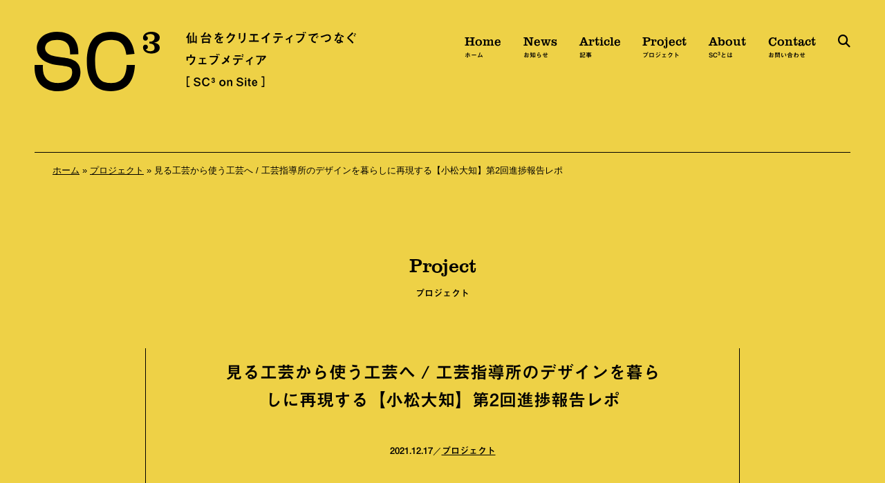

--- FILE ---
content_type: text/html; charset=UTF-8
request_url: https://sendai-c3.jp/project/kougei-shido-sho-2/
body_size: 8208
content:
<!doctype html>
<html lang="ja">
<head>
<meta charset="UTF-8">
<meta name="viewport" content="width=device-width, initial-scale=1">
<link rel="profile" href="https://gmpg.org/xfn/11">
<script src="https://kit.fontawesome.com/d969cb579e.js" crossorigin="anonymous"></script>
<script src="https://webfont.fontplus.jp/accessor/script/fontplus.js?KrgNXZOTlLI%3D&box=3rKLG~lt-cU%3D&pm=1&aa=1&ab=2"></script>
<script type="text/javascript" src="//typesquare.com/3/tsst/script/ja/typesquare.js?62ec8b68d3084eb2921302cbac1e02e5" charset="utf-8"></script>
<meta name='robots' content='index, follow, max-image-preview:large, max-snippet:-1, max-video-preview:-1' />
	<style>img:is([sizes="auto" i], [sizes^="auto," i]) { contain-intrinsic-size: 3000px 1500px }</style>
	
	<!-- This site is optimized with the Yoast SEO plugin v26.6 - https://yoast.com/wordpress/plugins/seo/ -->
	<title>見る工芸から使う工芸へ / 工芸指導所のデザインを暮らしに再現する【小松大知】第2回進捗報告レポ - 仙台をクリエイティブでつなぐウェブメディア［SC³ on site］</title>
	<link rel="canonical" href="https://sendai-c3.jp/project/kougei-shido-sho-2/" />
	<meta property="og:locale" content="ja_JP" />
	<meta property="og:type" content="article" />
	<meta property="og:title" content="見る工芸から使う工芸へ / 工芸指導所のデザインを暮らしに再現する【小松大知】第2回進捗報告レポ - 仙台をクリエイティブでつなぐウェブメディア［SC³ on site］" />
	<meta property="og:description" content="「商工省工芸指導所（以下、工芸指導所）」の後身機関である産業技術総合研究所東北センターから、工芸指導所の資料一式の寄贈をうけ収蔵する東北歴史博物館。7月に本プロジェクトへの協力を仰ぎ、正式に許諾をいただくことができ、9月 [&hellip;]" />
	<meta property="og:url" content="https://sendai-c3.jp/project/kougei-shido-sho-2/" />
	<meta property="og:site_name" content="仙台をクリエイティブでつなぐウェブメディア［SC³ on site］" />
	<meta property="article:published_time" content="2021-12-17T08:42:22+00:00" />
	<meta property="article:modified_time" content="2021-12-17T08:42:24+00:00" />
	<meta property="og:image" content="https://sendai-c3.jp/sc3_2022/wp-content/uploads/2021/12/kougei-shido-sho-2.jpg" />
	<meta property="og:image:width" content="1024" />
	<meta property="og:image:height" content="678" />
	<meta property="og:image:type" content="image/jpeg" />
	<meta name="author" content="sc3" />
	<meta name="twitter:card" content="summary_large_image" />
	<meta name="twitter:label1" content="執筆者" />
	<meta name="twitter:data1" content="sc3" />
	<meta name="twitter:label2" content="推定読み取り時間" />
	<meta name="twitter:data2" content="1分" />
	<script type="application/ld+json" class="yoast-schema-graph">{"@context":"https://schema.org","@graph":[{"@type":"WebPage","@id":"https://sendai-c3.jp/project/kougei-shido-sho-2/","url":"https://sendai-c3.jp/project/kougei-shido-sho-2/","name":"見る工芸から使う工芸へ / 工芸指導所のデザインを暮らしに再現する【小松大知】第2回進捗報告レポ - 仙台をクリエイティブでつなぐウェブメディア［SC³ on site］","isPartOf":{"@id":"https://sendai-c3.jp/#website"},"primaryImageOfPage":{"@id":"https://sendai-c3.jp/project/kougei-shido-sho-2/#primaryimage"},"image":{"@id":"https://sendai-c3.jp/project/kougei-shido-sho-2/#primaryimage"},"thumbnailUrl":"https://sendai-c3.jp/sc3_2022/wp-content/uploads/2021/12/kougei-shido-sho-2.jpg","datePublished":"2021-12-17T08:42:22+00:00","dateModified":"2021-12-17T08:42:24+00:00","author":{"@id":"https://sendai-c3.jp/#/schema/person/926374501fcf850343701771154fd1ca"},"breadcrumb":{"@id":"https://sendai-c3.jp/project/kougei-shido-sho-2/#breadcrumb"},"inLanguage":"ja","potentialAction":[{"@type":"ReadAction","target":["https://sendai-c3.jp/project/kougei-shido-sho-2/"]}]},{"@type":"ImageObject","inLanguage":"ja","@id":"https://sendai-c3.jp/project/kougei-shido-sho-2/#primaryimage","url":"https://sendai-c3.jp/sc3_2022/wp-content/uploads/2021/12/kougei-shido-sho-2.jpg","contentUrl":"https://sendai-c3.jp/sc3_2022/wp-content/uploads/2021/12/kougei-shido-sho-2.jpg","width":1024,"height":678},{"@type":"BreadcrumbList","@id":"https://sendai-c3.jp/project/kougei-shido-sho-2/#breadcrumb","itemListElement":[{"@type":"ListItem","position":1,"name":"ホーム","item":"https://sendai-c3.jp/"},{"@type":"ListItem","position":2,"name":"プロジェクト","item":"https://sendai-c3.jp/project/"},{"@type":"ListItem","position":3,"name":"見る工芸から使う工芸へ / 工芸指導所のデザインを暮らしに再現する【小松大知】第2回進捗報告レポ"}]},{"@type":"WebSite","@id":"https://sendai-c3.jp/#website","url":"https://sendai-c3.jp/","name":"仙台をクリエイティブでつなぐウェブメディア［SC³ on site］","description":"Creation, Communication and Collaboration in Sendai 仙台で働くクリエイターのいま、そしてそんな方たちと仕事をしてみたい方や企業を繋ぐ、仙台発のウェブメディアです。","potentialAction":[{"@type":"SearchAction","target":{"@type":"EntryPoint","urlTemplate":"https://sendai-c3.jp/?s={search_term_string}"},"query-input":{"@type":"PropertyValueSpecification","valueRequired":true,"valueName":"search_term_string"}}],"inLanguage":"ja"},{"@type":"Person","@id":"https://sendai-c3.jp/#/schema/person/926374501fcf850343701771154fd1ca","name":"sc3","image":{"@type":"ImageObject","inLanguage":"ja","@id":"https://sendai-c3.jp/#/schema/person/image/","url":"https://secure.gravatar.com/avatar/c9d5826492077d8962d3a93cab5bde50c755d090c86906ff8bb63824256625c3?s=96&d=mm&r=g","contentUrl":"https://secure.gravatar.com/avatar/c9d5826492077d8962d3a93cab5bde50c755d090c86906ff8bb63824256625c3?s=96&d=mm&r=g","caption":"sc3"}}]}</script>
	<!-- / Yoast SEO plugin. -->


<link rel='dns-prefetch' href='//maps.googleapis.com' />
<link rel='dns-prefetch' href='//unpkg.com' />
<link rel="alternate" type="application/rss+xml" title="仙台をクリエイティブでつなぐウェブメディア［SC³ on site］ &raquo; フィード" href="https://sendai-c3.jp/feed/" />
<link rel="alternate" type="application/rss+xml" title="仙台をクリエイティブでつなぐウェブメディア［SC³ on site］ &raquo; コメントフィード" href="https://sendai-c3.jp/comments/feed/" />
<link rel='stylesheet' id='wp-block-library-css' href='https://sendai-c3.jp/sc3_2022/wp-includes/css/dist/block-library/style.min.css?ver=6.8.3' media='all' />
<style id='classic-theme-styles-inline-css'>
/*! This file is auto-generated */
.wp-block-button__link{color:#fff;background-color:#32373c;border-radius:9999px;box-shadow:none;text-decoration:none;padding:calc(.667em + 2px) calc(1.333em + 2px);font-size:1.125em}.wp-block-file__button{background:#32373c;color:#fff;text-decoration:none}
</style>
<style id='global-styles-inline-css'>
:root{--wp--preset--aspect-ratio--square: 1;--wp--preset--aspect-ratio--4-3: 4/3;--wp--preset--aspect-ratio--3-4: 3/4;--wp--preset--aspect-ratio--3-2: 3/2;--wp--preset--aspect-ratio--2-3: 2/3;--wp--preset--aspect-ratio--16-9: 16/9;--wp--preset--aspect-ratio--9-16: 9/16;--wp--preset--color--black: #000000;--wp--preset--color--cyan-bluish-gray: #abb8c3;--wp--preset--color--white: #ffffff;--wp--preset--color--pale-pink: #f78da7;--wp--preset--color--vivid-red: #cf2e2e;--wp--preset--color--luminous-vivid-orange: #ff6900;--wp--preset--color--luminous-vivid-amber: #fcb900;--wp--preset--color--light-green-cyan: #7bdcb5;--wp--preset--color--vivid-green-cyan: #00d084;--wp--preset--color--pale-cyan-blue: #8ed1fc;--wp--preset--color--vivid-cyan-blue: #0693e3;--wp--preset--color--vivid-purple: #9b51e0;--wp--preset--gradient--vivid-cyan-blue-to-vivid-purple: linear-gradient(135deg,rgba(6,147,227,1) 0%,rgb(155,81,224) 100%);--wp--preset--gradient--light-green-cyan-to-vivid-green-cyan: linear-gradient(135deg,rgb(122,220,180) 0%,rgb(0,208,130) 100%);--wp--preset--gradient--luminous-vivid-amber-to-luminous-vivid-orange: linear-gradient(135deg,rgba(252,185,0,1) 0%,rgba(255,105,0,1) 100%);--wp--preset--gradient--luminous-vivid-orange-to-vivid-red: linear-gradient(135deg,rgba(255,105,0,1) 0%,rgb(207,46,46) 100%);--wp--preset--gradient--very-light-gray-to-cyan-bluish-gray: linear-gradient(135deg,rgb(238,238,238) 0%,rgb(169,184,195) 100%);--wp--preset--gradient--cool-to-warm-spectrum: linear-gradient(135deg,rgb(74,234,220) 0%,rgb(151,120,209) 20%,rgb(207,42,186) 40%,rgb(238,44,130) 60%,rgb(251,105,98) 80%,rgb(254,248,76) 100%);--wp--preset--gradient--blush-light-purple: linear-gradient(135deg,rgb(255,206,236) 0%,rgb(152,150,240) 100%);--wp--preset--gradient--blush-bordeaux: linear-gradient(135deg,rgb(254,205,165) 0%,rgb(254,45,45) 50%,rgb(107,0,62) 100%);--wp--preset--gradient--luminous-dusk: linear-gradient(135deg,rgb(255,203,112) 0%,rgb(199,81,192) 50%,rgb(65,88,208) 100%);--wp--preset--gradient--pale-ocean: linear-gradient(135deg,rgb(255,245,203) 0%,rgb(182,227,212) 50%,rgb(51,167,181) 100%);--wp--preset--gradient--electric-grass: linear-gradient(135deg,rgb(202,248,128) 0%,rgb(113,206,126) 100%);--wp--preset--gradient--midnight: linear-gradient(135deg,rgb(2,3,129) 0%,rgb(40,116,252) 100%);--wp--preset--font-size--small: 13px;--wp--preset--font-size--medium: 20px;--wp--preset--font-size--large: 36px;--wp--preset--font-size--x-large: 42px;--wp--preset--spacing--20: 0.44rem;--wp--preset--spacing--30: 0.67rem;--wp--preset--spacing--40: 1rem;--wp--preset--spacing--50: 1.5rem;--wp--preset--spacing--60: 2.25rem;--wp--preset--spacing--70: 3.38rem;--wp--preset--spacing--80: 5.06rem;--wp--preset--shadow--natural: 6px 6px 9px rgba(0, 0, 0, 0.2);--wp--preset--shadow--deep: 12px 12px 50px rgba(0, 0, 0, 0.4);--wp--preset--shadow--sharp: 6px 6px 0px rgba(0, 0, 0, 0.2);--wp--preset--shadow--outlined: 6px 6px 0px -3px rgba(255, 255, 255, 1), 6px 6px rgba(0, 0, 0, 1);--wp--preset--shadow--crisp: 6px 6px 0px rgba(0, 0, 0, 1);}:where(.is-layout-flex){gap: 0.5em;}:where(.is-layout-grid){gap: 0.5em;}body .is-layout-flex{display: flex;}.is-layout-flex{flex-wrap: wrap;align-items: center;}.is-layout-flex > :is(*, div){margin: 0;}body .is-layout-grid{display: grid;}.is-layout-grid > :is(*, div){margin: 0;}:where(.wp-block-columns.is-layout-flex){gap: 2em;}:where(.wp-block-columns.is-layout-grid){gap: 2em;}:where(.wp-block-post-template.is-layout-flex){gap: 1.25em;}:where(.wp-block-post-template.is-layout-grid){gap: 1.25em;}.has-black-color{color: var(--wp--preset--color--black) !important;}.has-cyan-bluish-gray-color{color: var(--wp--preset--color--cyan-bluish-gray) !important;}.has-white-color{color: var(--wp--preset--color--white) !important;}.has-pale-pink-color{color: var(--wp--preset--color--pale-pink) !important;}.has-vivid-red-color{color: var(--wp--preset--color--vivid-red) !important;}.has-luminous-vivid-orange-color{color: var(--wp--preset--color--luminous-vivid-orange) !important;}.has-luminous-vivid-amber-color{color: var(--wp--preset--color--luminous-vivid-amber) !important;}.has-light-green-cyan-color{color: var(--wp--preset--color--light-green-cyan) !important;}.has-vivid-green-cyan-color{color: var(--wp--preset--color--vivid-green-cyan) !important;}.has-pale-cyan-blue-color{color: var(--wp--preset--color--pale-cyan-blue) !important;}.has-vivid-cyan-blue-color{color: var(--wp--preset--color--vivid-cyan-blue) !important;}.has-vivid-purple-color{color: var(--wp--preset--color--vivid-purple) !important;}.has-black-background-color{background-color: var(--wp--preset--color--black) !important;}.has-cyan-bluish-gray-background-color{background-color: var(--wp--preset--color--cyan-bluish-gray) !important;}.has-white-background-color{background-color: var(--wp--preset--color--white) !important;}.has-pale-pink-background-color{background-color: var(--wp--preset--color--pale-pink) !important;}.has-vivid-red-background-color{background-color: var(--wp--preset--color--vivid-red) !important;}.has-luminous-vivid-orange-background-color{background-color: var(--wp--preset--color--luminous-vivid-orange) !important;}.has-luminous-vivid-amber-background-color{background-color: var(--wp--preset--color--luminous-vivid-amber) !important;}.has-light-green-cyan-background-color{background-color: var(--wp--preset--color--light-green-cyan) !important;}.has-vivid-green-cyan-background-color{background-color: var(--wp--preset--color--vivid-green-cyan) !important;}.has-pale-cyan-blue-background-color{background-color: var(--wp--preset--color--pale-cyan-blue) !important;}.has-vivid-cyan-blue-background-color{background-color: var(--wp--preset--color--vivid-cyan-blue) !important;}.has-vivid-purple-background-color{background-color: var(--wp--preset--color--vivid-purple) !important;}.has-black-border-color{border-color: var(--wp--preset--color--black) !important;}.has-cyan-bluish-gray-border-color{border-color: var(--wp--preset--color--cyan-bluish-gray) !important;}.has-white-border-color{border-color: var(--wp--preset--color--white) !important;}.has-pale-pink-border-color{border-color: var(--wp--preset--color--pale-pink) !important;}.has-vivid-red-border-color{border-color: var(--wp--preset--color--vivid-red) !important;}.has-luminous-vivid-orange-border-color{border-color: var(--wp--preset--color--luminous-vivid-orange) !important;}.has-luminous-vivid-amber-border-color{border-color: var(--wp--preset--color--luminous-vivid-amber) !important;}.has-light-green-cyan-border-color{border-color: var(--wp--preset--color--light-green-cyan) !important;}.has-vivid-green-cyan-border-color{border-color: var(--wp--preset--color--vivid-green-cyan) !important;}.has-pale-cyan-blue-border-color{border-color: var(--wp--preset--color--pale-cyan-blue) !important;}.has-vivid-cyan-blue-border-color{border-color: var(--wp--preset--color--vivid-cyan-blue) !important;}.has-vivid-purple-border-color{border-color: var(--wp--preset--color--vivid-purple) !important;}.has-vivid-cyan-blue-to-vivid-purple-gradient-background{background: var(--wp--preset--gradient--vivid-cyan-blue-to-vivid-purple) !important;}.has-light-green-cyan-to-vivid-green-cyan-gradient-background{background: var(--wp--preset--gradient--light-green-cyan-to-vivid-green-cyan) !important;}.has-luminous-vivid-amber-to-luminous-vivid-orange-gradient-background{background: var(--wp--preset--gradient--luminous-vivid-amber-to-luminous-vivid-orange) !important;}.has-luminous-vivid-orange-to-vivid-red-gradient-background{background: var(--wp--preset--gradient--luminous-vivid-orange-to-vivid-red) !important;}.has-very-light-gray-to-cyan-bluish-gray-gradient-background{background: var(--wp--preset--gradient--very-light-gray-to-cyan-bluish-gray) !important;}.has-cool-to-warm-spectrum-gradient-background{background: var(--wp--preset--gradient--cool-to-warm-spectrum) !important;}.has-blush-light-purple-gradient-background{background: var(--wp--preset--gradient--blush-light-purple) !important;}.has-blush-bordeaux-gradient-background{background: var(--wp--preset--gradient--blush-bordeaux) !important;}.has-luminous-dusk-gradient-background{background: var(--wp--preset--gradient--luminous-dusk) !important;}.has-pale-ocean-gradient-background{background: var(--wp--preset--gradient--pale-ocean) !important;}.has-electric-grass-gradient-background{background: var(--wp--preset--gradient--electric-grass) !important;}.has-midnight-gradient-background{background: var(--wp--preset--gradient--midnight) !important;}.has-small-font-size{font-size: var(--wp--preset--font-size--small) !important;}.has-medium-font-size{font-size: var(--wp--preset--font-size--medium) !important;}.has-large-font-size{font-size: var(--wp--preset--font-size--large) !important;}.has-x-large-font-size{font-size: var(--wp--preset--font-size--x-large) !important;}
:where(.wp-block-post-template.is-layout-flex){gap: 1.25em;}:where(.wp-block-post-template.is-layout-grid){gap: 1.25em;}
:where(.wp-block-columns.is-layout-flex){gap: 2em;}:where(.wp-block-columns.is-layout-grid){gap: 2em;}
:root :where(.wp-block-pullquote){font-size: 1.5em;line-height: 1.6;}
</style>
<link rel='stylesheet' id='sc3_2021-style-css' href='https://sendai-c3.jp/sc3_2022/wp-content/themes/sc3_2021/style.css?ver=1.0.0' media='all' />
<link rel='stylesheet' id='remodal_style-css' href='https://sendai-c3.jp/sc3_2022/wp-content/themes/sc3_2021/css/remodal.css?ver=6.8.3' media='all' />
<link rel='stylesheet' id='remodal_theme-css' href='https://sendai-c3.jp/sc3_2022/wp-content/themes/sc3_2021/css/remodal-default-theme.css?ver=6.8.3' media='all' />
<script src="https://unpkg.com/jquery?ver=6.8.3" id="jquery-js"></script>
<link rel="https://api.w.org/" href="https://sendai-c3.jp/wp-json/" /><link rel="alternate" title="JSON" type="application/json" href="https://sendai-c3.jp/wp-json/wp/v2/posts/8764" /><link rel='shortlink' href='https://sendai-c3.jp/?p=8764' />
<link rel="alternate" title="oEmbed (JSON)" type="application/json+oembed" href="https://sendai-c3.jp/wp-json/oembed/1.0/embed?url=https%3A%2F%2Fsendai-c3.jp%2Fproject%2Fkougei-shido-sho-2%2F" />
<link rel="alternate" title="oEmbed (XML)" type="text/xml+oembed" href="https://sendai-c3.jp/wp-json/oembed/1.0/embed?url=https%3A%2F%2Fsendai-c3.jp%2Fproject%2Fkougei-shido-sho-2%2F&#038;format=xml" />
                <script>
                    var ajaxUrl = 'https://sendai-c3.jp/sc3_2022/wp-admin/admin-ajax.php';
                </script>
        <style>.recentcomments a{display:inline !important;padding:0 !important;margin:0 !important;}</style><link rel="icon" href="https://sendai-c3.jp/sc3_2022/wp-content/uploads/2022/12/cropped-favicon-32x32.png" sizes="32x32" />
<link rel="icon" href="https://sendai-c3.jp/sc3_2022/wp-content/uploads/2022/12/cropped-favicon-192x192.png" sizes="192x192" />
<link rel="apple-touch-icon" href="https://sendai-c3.jp/sc3_2022/wp-content/uploads/2022/12/cropped-favicon-180x180.png" />
<meta name="msapplication-TileImage" content="https://sendai-c3.jp/sc3_2022/wp-content/uploads/2022/12/cropped-favicon-270x270.png" />
<script>
(function(i,s,o,g,r,a,m){i['GoogleAnalyticsObject']=r;i[r]=i[r]||function(){
(i[r].q=i[r].q||[]).push(arguments)},i[r].l=1*new Date();a=s.createElement(o),
m=s.getElementsByTagName(o)[0];a.async=1;a.src=g;m.parentNode.insertBefore(a,m)
})(window,document,'script','https://www.google-analytics.com/analytics.js','ga');
ga('create', 'UA-92392827-1', 'auto');
ga('send', 'pageview');
</script>
<!-- Global site tag (gtag.js) - Google Analytics -->
<script async src="https://www.googletagmanager.com/gtag/js?id=G-DHJRRCEB7S"></script>
<script>
  window.dataLayer = window.dataLayer || [];
  function gtag(){dataLayer.push(arguments);}
  gtag('js', new Date());
  gtag('config', 'G-DHJRRCEB7S');
</script>
</head>

<body class="wp-singular post-template-default single single-post postid-8764 single-format-standard wp-theme-sc3_2021">
<div id="page" class="site">
<a class="skip-link screen-reader-text" href="#primary">Skip to content</a>

<header id="masthead" class="site-header">
<div class="container">
<div class="site-branding">
<p class="site-title"><a href="https://sendai-c3.jp/" rel="home"><img src="https://sendai-c3.jp/sc3_2022/wp-content/themes/sc3_2021/images/logo2.png" srcset="https://sendai-c3.jp/sc3_2022/wp-content/themes/sc3_2021/images/logo2@2x.png 2x" alt="SC3"></a></p>
<p class="main-copy"><img src="https://sendai-c3.jp/sc3_2022/wp-content/themes/sc3_2021/images/main_copy2.png" srcset="https://sendai-c3.jp/sc3_2022/wp-content/themes/sc3_2021/images/main_copy2@2x.png 2x" alt="仙台をクリエイティブでつなぐウェブメディア [ SC3 on Site ]"></p><!-- /.main-copy -->
</div><!-- /.site-branding -->

<nav id="site-navigation" class="main-navigation">
<ul class="global-nav2">
<li><a href="https://sendai-c3.jp/">Home <span class="ja">ホーム</span></a></li>
<li><a href="https://sendai-c3.jp/news">News <span class="ja">お知らせ</span></a></li>
<li><a href="https://sendai-c3.jp/article">Article <span class="ja">記事</span></a></li>
<li><a href="https://sendai-c3.jp/project">Project <span class="ja">プロジェクト</span></a></li>
<li><a href="https://sendai-c3.jp/about">About <span class="ja">SC<sup>3</sup>とは</span></a></li>
<li><a href="https://sendai-c3.jp/contact">Contact <span class="ja">お問い合わせ</span></a></li>
<li><a data-remodal-target="modal" class="tgl2"><i class="fas fa-search"></i><span class="screen-reader-text">検索</span></a></li>
</ul><!-- /.globa-nav2 -->
</nav><!-- #site-navigation -->
<button class="menu-open" type="button"><i class="fas fa-bars"></i><span class="screen-reader-text">メニューを開く</span></button>
</div><!-- /.container -->
<div class="breadcrumb">
<p><span><span><a href="https://sendai-c3.jp/">ホーム</a></span> » <span><a href="https://sendai-c3.jp/project/">プロジェクト</a></span> » <span class="breadcrumb_last" aria-current="page">見る工芸から使う工芸へ / 工芸指導所のデザインを暮らしに再現する【小松大知】第2回進捗報告レポ</span></span></p></div><!-- /.breadcrumb -->
</header><!-- #masthead -->

<div class="container">
<main id="primary" class="site-main">
<p class="cat-title">Project <span>プロジェクト</span></p>
<div class="cat-news">

<article id="post-8764">
<h1>見る工芸から使う工芸へ / 工芸指導所のデザインを暮らしに再現する【小松大知】第2回進捗報告レポ</h1>
<div class="meta">
<ul><li class="date">2021.12.17</li><li class="cat"><a href="https://sendai-c3.jp/project/">プロジェクト</a></li>
</ul>
</div><!-- /.meta -->


<figure><img width="640" height="424" src="https://sendai-c3.jp/sc3_2022/wp-content/uploads/2021/12/kougei-shido-sho-2.jpg" class="catch wp-post-image" alt="" decoding="async" fetchpriority="high" srcset="https://sendai-c3.jp/sc3_2022/wp-content/uploads/2021/12/kougei-shido-sho-2.jpg 1024w, https://sendai-c3.jp/sc3_2022/wp-content/uploads/2021/12/kougei-shido-sho-2-300x200.jpg 300w" sizes="(max-width: 640px) 100vw, 640px" /></figure>

<div class="content">
<section class="block">

<p>「商工省工芸指導所（以下、工芸指導所）」の後身機関である産業技術総合研究所東北センターから、工芸指導所の資料一式の寄贈をうけ収蔵する東北歴史博物館。7月に本プロジェクトへの協力を仰ぎ、正式に許諾をいただくことができ、9月から収蔵資料の本格的なリサーチがスタートできることになりました。</p>
<p>8月末には、指導所時代の技術研究で誕生した漆器「玉虫塗」の製造・販売企業である東北工芸製作所（<a href="http://www.t-kogei.co.jp/" target="_blank" rel="noopener">http://www.t-kogei.co.jp/</a>）を訪問し、代表で職人でもある佐浦社長へのインタビューを行い、開発当時のお話や現在も続く技術革新について、お話を伺った小松さん。引き続き、当時の歴史をいまに伝える工芸関連企業様への調査も進められるとのことでした。</p>
<p>一方、リプロダクトに関する具体的な制作についてもリサーチを開始しており、デジタルファブリケーションの活用も視野に協力いただける方への相談も行っているといいます。</p>
<p>今後、収蔵品の調査を経て、リプロダクトするものを選定するなど、プロジェクトが本格化する予定です。今回のプロジェクトを契機に、どんな成果や新たな出来事が生み出されていくのか、いまから期待が膨らみます。</p>
<p>So-So-LAB.長内</p>
</section><!-- /.block -->
</div><!-- /.content -->

</article><!-- #post-8764 -->
</div><!-- /.cat-news -->
</main><!-- /#main -->
</div><!-- /.container -->


<footer id="colophon" class="site-footer">
<div class="container">
<div class="footer-nav">
<p class="footer-logo"><img src="https://sendai-c3.jp/sc3_2022/wp-content/themes/sc3_2021/images/footer_logo.png" srcset="https://sendai-c3.jp/sc3_2022/wp-content/themes/sc3_2021/images/footer_logo@2x.png 2x" alt="SC3 Creation, Communication, and Collaboration in Sendai"></p>
<ul>
<li><a href="https://sendai-c3.jp/">Home <span class="ja">ホーム</span></a></li>
<li><a href="https://sendai-c3.jp/news">News <span class="ja">お知らせ</span></a></li>
<li><a href="https://sendai-c3.jp/article">Article <span class="ja">記事</span></a></li>
<li><a href="https://sendai-c3.jp/project">Project <span class="ja">プロジェクト</span></a></li>
<li><a href="https://sendai-c3.jp/about">About <span class="ja">SC<sup>3</sup>とは</span></a></li>
<li><a href="https://sendai-c3.jp/contact">Contact <span class="ja">お問い合わせ</span></a></li>
</ul>
</div><!-- /.footer-nav -->
<div class="footer-sub">
<ul class="social">
<li><a target="_blank" rel="noopener" href="https://www.facebook.com/sendaic3"><i class="fa fa-facebook" aria-hidden="true"></i></a></li>
<li><a href="https://twitter.com/sendai_c3"><i class="fa fa-twitter" aria-hidden="true"></i></a></li>
</ul><!-- /.social -->
<ul class="copyright">
<li><small>Copyright SC<sup>3</sup> All rights reserved.</small></li>
<li><a href="https://sendai-c3.jp/privacy-policy">個人情報の取り扱い</a></li>
</ul><!-- /.copyright -->
<dl class="external">
<dt>［外部リンク］</dt>
<dd><a href="https://www.siip.city.sendai.jp/" target="_blank" rel="noopener">公益財団法人仙台市産業振興事業団</a></dd>
<dd><a href="https://www.siip.city.sendai.jp/kurasusendai/" target="_blank" rel="noopener">暮らす仙台</a></dd>
</dl><!-- /.external -->
<ul class="management">
<li><a href="https://www.city.sendai.jp/" target="_blank" rel="noopener"><img src="https://sendai-c3.jp/sc3_2022/wp-content/themes/sc3_2021/images/logo_sendaicity2.png" srcset="https://sendai-c3.jp/sc3_2022/wp-content/themes/sc3_2021/images/logo_sendaicity2@2x.png 2x" alt="仙台市"></a></li>
</ul><!-- /.management -->
</div><!-- /.footer-sub -->
</div><!-- /.container -->
</footer><!-- /#colophon -->
<p id="btn-pagetop"><a href="#page"><i class="fas fa-arrow-up"></i><span class="screen-reader-text">ページトップへ</span></a></p>
</div><!-- /#page -->

<div class="overlay">
<div class="sp-head">
<p class="sp-logo"><img src="https://sendai-c3.jp/sc3_2022/wp-content/themes/sc3_2021/images/logo.png" srcset="https://sendai-c3.jp/sc3_2022/wp-content/themes/sc3_2021/images/logo@2x.png 2x" alt="SC3"></p>
<button class="menu-close" type="button"><i class="fas fa-times"></i><span class="screen-reader-text">メニューを閉じる</span></button>
</div><!-- /.sp-head -->
<div class="modal">
<ul class="modal-nav">
<li><a href="https://sendai-c3.jp/"><span class="en">Home</span> <span class="ja">ホーム</span><i class="far fa-long-arrow-alt-right"></i></a></li>
<li><a href="https://sendai-c3.jp/news"><span class="en">News</span> <span class="ja">お知らせ</span><i class="far fa-long-arrow-alt-right"></i></a></li>
<li><a href="https://sendai-c3.jp/article"><span class="en">Article</span> <span class="ja">記事</span><i class="far fa-long-arrow-alt-right"></i></a></li>
<li><a href="https://sendai-c3.jp/project"><span class="en">Project</span> <span class="ja">プロジェクト</span><i class="far fa-long-arrow-alt-right"></i></a></li>
<li><a href="https://sendai-c3.jp/about"><span class="en">About</span> <span class="ja">SC<sup>3</sup>とは</span><i class="far fa-long-arrow-alt-right"></i></a></li>
<li><a href="https://sendai-c3.jp/contact"><span class="en">Contact</span class="en"> <span class="ja">お問い合わせ</span><i class="far fa-long-arrow-alt-right"></i></a></li>
</ul>

<form role="search" method="get" class="search-form" action="https://sendai-c3.jp/">
<input type="text" placeholder="" value="" name="s" />
<button type="submit"><i class="fa fa-search" aria-hidden="true"></i></button>
</form>

<ul class="social">
<li><a target="_blank" rel="noopener" href="https://www.facebook.com/sendaic3"><i class="fa fa-facebook" aria-hidden="true"></i></a></li>
<li><a href="https://twitter.com/sendai_c3"><i class="fa fa-twitter" aria-hidden="true"></i></a></li>
</ul><!-- /.social -->

<div>
<dl class="external">
<dt>［外部リンク］</dt>
<dd><a href="https://www.siip.city.sendai.jp/" target="_blank" rel="noopener">公益財団法人仙台市産業振興事業団</a></dd>
<dd><a href="https://www.siip.city.sendai.jp/kurasusendai/" target="_blank" rel="noopener">暮らす仙台</a></dd>
</dl><!-- /.external -->
<ul class="copyright">
<li><small>Copyright SC<sup>3</sup> All rights reserved.</small></li>
<li><a href="https://sendai-c3.jp/privacy-policy">個人情報の取り扱い</a></li>
</ul><!-- /.copyright -->
</div>
</div><!-- /.modal -->
</div><!-- /.overlay -->
  
<div class="remodal" data-remodal-id="modal" data-remodal-options="hashTracking: false, closeOnOutsideClick: true">
<h2>Search <span>検索</span></h2>
<form role="search" method="get" class="search-form" action="https://sendai-c3.jp/">
<input type="text" placeholder="" value="" name="s" />
<button type="submit"><i class="fa fa-search" aria-hidden="true"></i></button>
</form>
<button data-remodal-action="close" class="remodal-close" aria-label="Close"></button>
</div><!-- /.remodal -->

<script type="speculationrules">
{"prefetch":[{"source":"document","where":{"and":[{"href_matches":"\/*"},{"not":{"href_matches":["\/sc3_2022\/wp-*.php","\/sc3_2022\/wp-admin\/*","\/sc3_2022\/wp-content\/uploads\/*","\/sc3_2022\/wp-content\/*","\/sc3_2022\/wp-content\/plugins\/*","\/sc3_2022\/wp-content\/themes\/sc3_2021\/*","\/*\\?(.+)"]}},{"not":{"selector_matches":"a[rel~=\"nofollow\"]"}},{"not":{"selector_matches":".no-prefetch, .no-prefetch a"}}]},"eagerness":"conservative"}]}
</script>
<script src="https://sendai-c3.jp/sc3_2022/wp-content/themes/sc3_2021/js/navigation.js?ver=1.0.0" id="sc3_2021-navigation-js"></script>
<script src="https://maps.googleapis.com/maps/api/js?key=AIzaSyCOPuyh2PIZg3ds_awUaZl1fSrmotmyPO4&amp;ver=1.0" id="maps-js"></script>
<script src="https://sendai-c3.jp/sc3_2022/wp-content/themes/sc3_2021/js/remodal.js?ver=1.0" id="remodal-js"></script>
<script src="https://unpkg.com/micromodal/dist/micromodal.min.js"></script>
<script src="https://sendai-c3.jp/sc3_2022/wp-content/themes/sc3_2021/js/setting.js"></script>
</body>
</html>


--- FILE ---
content_type: text/css
request_url: https://sendai-c3.jp/sc3_2022/wp-content/themes/sc3_2021/style.css?ver=1.0.0
body_size: 10541
content:
@charset "UTF-8";
/*!
Theme Name: sc3_2021
Theme URI: http://underscores.me/
Author: Underscores.me
Author URI: http://underscores.me/
Description: Description
Version: 1.0.0
Tested up to: 5.4
Requires PHP: 5.6
License: GNU General Public License v2 or later
License URI: LICENSE
Text Domain: sc3_2021
Tags: custom-background, custom-logo, custom-menu, featured-images, threaded-comments, translation-ready

This theme, like WordPress, is licensed under the GPL.
Use it to make something cool, have fun, and share what you've learned.

sc3_2021 is based on Underscores https://underscores.me/, (C) 2012-2020 Automattic, Inc.
Underscores is distributed under the terms of the GNU GPL v2 or later.

Normalizing styles have been helped along thanks to the fine work of
Nicolas Gallagher and Jonathan Neal https://necolas.github.io/normalize.css/
*/
/*--------------------------------------------------------------
>>> TABLE OF CONTENTS:
----------------------------------------------------------------
# Generic
	- Normalize
	- Box sizing
# Base
	- Typography
	- Elements
	- Links
	- Forms
## Layouts
# Components
	- Navigation
	- Posts and pages
	- Comments
	- Widgets
	- Media
	- Captions
	- Galleries
# plugins
	- Jetpack infinite scroll
# Utilities
	- Accessibility
	- Alignments

--------------------------------------------------------------*/
/*--------------------------------------------------------------
# Generic
--------------------------------------------------------------*/
/* Normalize
--------------------------------------------- */
/*! normalize.css v8.0.1 | MIT License | github.com/necolas/normalize.css */
/* Document
	 ========================================================================== */
/**
 * 1. Correct the line height in all browsers.
 * 2. Prevent adjustments of font size after orientation changes in iOS.
 */
html {
  line-height: 1.15;
  -webkit-text-size-adjust: 100%;
}

/* Sections
	 ========================================================================== */
/**
 * Remove the margin in all browsers.
 */
body {
  margin: 0;
}

/**
 * Render the `main` element consistently in IE.
 */
main {
  display: block;
}

/**
 * Correct the font size and margin on `h1` elements within `section` and
 * `article` contexts in Chrome, Firefox, and Safari.
 */
h1 {
  font-size: 2em;
  margin: 0.67em 0;
}

/* Grouping content
	 ========================================================================== */
/**
 * 1. Add the correct box sizing in Firefox.
 * 2. Show the overflow in Edge and IE.
 */
hr {
  box-sizing: content-box;
  height: 0;
  overflow: visible;
}

/**
 * 1. Correct the inheritance and scaling of font size in all browsers.
 * 2. Correct the odd `em` font sizing in all browsers.
 */
pre {
  font-family: monospace, monospace;
  font-size: 1em;
}

/* Text-level semantics
	 ========================================================================== */
/**
 * Remove the gray background on active links in IE 10.
 */
a {
  background-color: transparent;
}

/**
 * 1. Remove the bottom border in Chrome 57-
 * 2. Add the correct text decoration in Chrome, Edge, IE, Opera, and Safari.
 */
abbr[title] {
  border-bottom: none;
  text-decoration: underline;
  -webkit-text-decoration: underline dotted;
          text-decoration: underline dotted;
}

/**
 * Add the correct font weight in Chrome, Edge, and Safari.
 */
b,
strong {
  font-weight: bolder;
}

/**
 * 1. Correct the inheritance and scaling of font size in all browsers.
 * 2. Correct the odd `em` font sizing in all browsers.
 */
code,
kbd,
samp {
  font-family: monospace, monospace;
  font-size: 1em;
}

/**
 * Add the correct font size in all browsers.
 */
small {
  font-size: 80%;
}

/**
 * Prevent `sub` and `sup` elements from affecting the line height in
 * all browsers.
 */
sub,
sup {
  font-size: 75%;
  line-height: 0;
  position: relative;
  vertical-align: baseline;
}

sub {
  bottom: -0.25em;
}

sup {
  top: -0.5em;
}

/* Embedded content
	 ========================================================================== */
/**
 * Remove the border on images inside links in IE 10.
 */
img {
  border-style: none;
}

/* Forms
	 ========================================================================== */
/**
 * 1. Change the font styles in all browsers.
 * 2. Remove the margin in Firefox and Safari.
 */
button,
input,
optgroup,
select,
textarea {
  font-family: inherit;
  font-size: 100%;
  line-height: 1.15;
  margin: 0;
}

/**
 * Show the overflow in IE.
 * 1. Show the overflow in Edge.
 */
button,
input {
  overflow: visible;
}

/**
 * Remove the inheritance of text transform in Edge, Firefox, and IE.
 * 1. Remove the inheritance of text transform in Firefox.
 */
button,
select {
  text-transform: none;
}

/**
 * Correct the inability to style clickable types in iOS and Safari.
 */
button,
[type=button],
[type=reset],
[type=submit] {
  -webkit-appearance: button;
}

/**
 * Remove the inner border and padding in Firefox.
 */
button::-moz-focus-inner,
[type=button]::-moz-focus-inner,
[type=reset]::-moz-focus-inner,
[type=submit]::-moz-focus-inner {
  border-style: none;
  padding: 0;
}

/**
 * Restore the focus styles unset by the previous rule.
 */
button:-moz-focusring,
[type=button]:-moz-focusring,
[type=reset]:-moz-focusring,
[type=submit]:-moz-focusring {
  outline: 1px dotted ButtonText;
}

/**
 * Correct the padding in Firefox.
 */
fieldset {
  padding: 0.35em 0.75em 0.625em;
}

/**
 * 1. Correct the text wrapping in Edge and IE.
 * 2. Correct the color inheritance from `fieldset` elements in IE.
 * 3. Remove the padding so developers are not caught out when they zero out
 *		`fieldset` elements in all browsers.
 */
legend {
  box-sizing: border-box;
  color: inherit;
  display: table;
  max-width: 100%;
  padding: 0;
  white-space: normal;
}

/**
 * Add the correct vertical alignment in Chrome, Firefox, and Opera.
 */
progress {
  vertical-align: baseline;
}

/**
 * Remove the default vertical scrollbar in IE 10+.
 */
textarea {
  overflow: auto;
}

/**
 * 1. Add the correct box sizing in IE 10.
 * 2. Remove the padding in IE 10.
 */
[type=checkbox],
[type=radio] {
  box-sizing: border-box;
  padding: 0;
}

/**
 * Correct the cursor style of increment and decrement buttons in Chrome.
 */
[type=number]::-webkit-inner-spin-button,
[type=number]::-webkit-outer-spin-button {
  height: auto;
}

/**
 * 1. Correct the odd appearance in Chrome and Safari.
 * 2. Correct the outline style in Safari.
 */
[type=search] {
  -webkit-appearance: textfield;
  outline-offset: -2px;
}

/**
 * Remove the inner padding in Chrome and Safari on macOS.
 */
[type=search]::-webkit-search-decoration {
  -webkit-appearance: none;
}

/**
 * 1. Correct the inability to style clickable types in iOS and Safari.
 * 2. Change font properties to `inherit` in Safari.
 */
::-webkit-file-upload-button {
  -webkit-appearance: button;
  font: inherit;
}

/* Interactive
	 ========================================================================== */
/*
 * Add the correct display in Edge, IE 10+, and Firefox.
 */
details {
  display: block;
}

/*
 * Add the correct display in all browsers.
 */
summary {
  display: list-item;
}

/* Misc
	 ========================================================================== */
/**
 * Add the correct display in IE 10+.
 */
template {
  display: none;
}

/**
 * Add the correct display in IE 10.
 */
[hidden] {
  display: none;
}

/* Box sizing
--------------------------------------------- */
/* Inherit box-sizing to more easily change it's value on a component level.
@link http://css-tricks.com/inheriting-box-sizing-probably-slightly-better-best-practice/ */
*,
*::before,
*::after {
  box-sizing: inherit;
}

html {
  box-sizing: border-box;
}

/*--------------------------------------------------------------
# Base
--------------------------------------------------------------*/
/* Typography
--------------------------------------------- */
body,
button,
input,
select,
optgroup,
textarea {
  color: #000;
  font-family: -apple-system, BlinkMacSystemFont, "Segoe UI", Roboto, Oxygen-Sans, Ubuntu, Cantarell, "Helvetica Neue", sans-serif;
  font-size: 1rem;
  line-height: 2;
}

h1,
h2,
h3,
h4,
h5,
h6 {
  clear: both;
  margin: 0;
  padding: 0;
  line-height: 1.6;
}

.font-en {
  font-family: ClarendonBTPro-Roman;
}

.font-ja {
  font-family: "Midashi Go MB1", sans-serif;
}

p {
  margin: 0;
  padding: 0;
}

dfn,
cite,
em,
i {
  font-style: italic;
}

blockquote {
  margin: 0 1.5em;
}

address {
  margin: 0 0 1.5em;
}

pre {
  background: #eee;
  font-family: "Courier 10 Pitch", courier, monospace;
  line-height: 1.6;
  margin-bottom: 1.6em;
  max-width: 100%;
  overflow: auto;
  padding: 1.6em;
}

code,
kbd,
tt,
var {
  font-family: monaco, consolas, "Andale Mono", "DejaVu Sans Mono", monospace;
}

abbr,
acronym {
  border-bottom: 1px dotted #666;
  cursor: help;
}

mark,
ins {
  background: #fff9c0;
  text-decoration: none;
}

big {
  font-size: 125%;
}

/* Elements
--------------------------------------------- */
body {
  background: #eed146;
}

hr {
  background-color: #ccc;
  border: 0;
  height: 1px;
  margin-bottom: 1.5em;
}

ul,
ol,
dl {
  margin: 0;
  padding: 0;
}

ul {
  list-style: none;
}

ol {
  list-style: decimal;
}

dt {
  font-weight: 700;
}

dd {
  margin: 0;
  padding: 0;
}

/* Make sure embeds and iframes fit their containers. */
embed,
iframe,
object {
  max-width: 100%;
}

img {
  height: auto;
  max-width: 100%;
}

figure {
  margin: 1em 0;
}

table {
  margin: 0 0 1.5em;
  width: 100%;
}

/* Links
--------------------------------------------- */
a {
  color: #000;
  word-break: break-all;
}
a:visited {
  color: #000;
}
a:hover, a:focus, a:active {
  color: #000;
  background-color: #e2c434;
  transition: 0.2s;
}
a:focus {
  outline: thin dotted;
}
a:hover, a:active {
  outline: 0;
}

/* Forms
--------------------------------------------- */
button,
input[type=button],
input[type=reset],
input[type=submit] {
  border: 1px solid;
  border-color: #ccc #ccc #bbb;
  border-radius: 3px;
  background: #e6e6e6;
  color: rgba(0, 0, 0, 0.8);
  line-height: 1;
  padding: 0.6em 1em 0.4em;
}
button:hover,
input[type=button]:hover,
input[type=reset]:hover,
input[type=submit]:hover {
  border-color: #ccc #bbb #aaa;
}
button:active, button:focus,
input[type=button]:active,
input[type=button]:focus,
input[type=reset]:active,
input[type=reset]:focus,
input[type=submit]:active,
input[type=submit]:focus {
  border-color: #aaa #bbb #bbb;
}

input[type=text],
input[type=email],
input[type=url],
input[type=password],
input[type=search],
input[type=number],
input[type=tel],
input[type=range],
input[type=date],
input[type=month],
input[type=week],
input[type=time],
input[type=datetime],
input[type=datetime-local],
input[type=color],
textarea {
  color: #666;
  border: 1px solid #ccc;
  border-radius: 3px;
  padding: 3px;
}
input[type=text]:focus,
input[type=email]:focus,
input[type=url]:focus,
input[type=password]:focus,
input[type=search]:focus,
input[type=number]:focus,
input[type=tel]:focus,
input[type=range]:focus,
input[type=date]:focus,
input[type=month]:focus,
input[type=week]:focus,
input[type=time]:focus,
input[type=datetime]:focus,
input[type=datetime-local]:focus,
input[type=color]:focus,
textarea:focus {
  color: #111;
}

select {
  border: 1px solid #ccc;
}

textarea {
  width: 100%;
}

/*--------------------------------------------------------------
# Layouts
--------------------------------------------------------------*/
/*--------------------------------------------------------------
# Components
--------------------------------------------------------------*/
/* Navigation
--------------------------------------------- */
.main-navigation {
  display: block;
  width: 100%;
  line-height: 1.5;
}
@media screen and (max-width: 959px) {
  .main-navigation {
    display: none;
  }
}
.main-navigation .global-nav {
  list-style: none;
  display: flex;
  width: 100%;
  margin: 0;
  padding: 0;
  border-bottom: 1px solid #000;
}
.main-navigation .global-nav li {
  width: 20%;
}
@media screen and (max-width: 1180px) {
  .main-navigation .global-nav li {
    width: 25%;
  }
}
.main-navigation .global-nav li:last-child {
  width: 70px;
}
.main-navigation .global-nav li:not(:last-child) {
  border-right: 1px solid #000;
}
.main-navigation .global-nav li a {
  display: block;
  padding: 0 0 25px 30px;
  color: #000;
  font-family: ClarendonBTPro-Roman;
  font-size: 23px;
  font-size: 1.4375rem;
  text-decoration: none;
}
.main-navigation .global-nav li a:hover {
  background-color: #e2c434;
  transition: 0.2s;
}
.main-navigation .global-nav li a span {
  display: block;
  font-family: "Midashi Go MB1", sans-serif;
  font-size: 13px;
  font-size: 0.8125rem;
}
.main-navigation .global-nav li a.tgl2 {
  height: 79px;
}
.main-navigation .global-nav2 {
  display: flex;
  justify-content: space-between;
  width: 558px;
  margin-left: auto;
}
.main-navigation .global-nav2 li {
  padding: 0 0 25px;
}
.main-navigation .global-nav2 li a {
  display: block;
  color: #000;
  font-family: ClarendonBTPro-Roman;
  font-size: 18px;
  font-size: 1.125rem;
  text-decoration: none;
}
.main-navigation .global-nav2 li a span {
  display: block;
  font-family: "Midashi Go MB1", sans-serif;
  font-size: 9px;
  font-size: 0.5625rem;
}
.main-navigation .global-nav2 li a.tgl2 {
  height: 42px;
}

.breadcrumb {
  display: flex;
  font-size: 14px;
  font-size: 0.875rem;
}

.site-main .comment-navigation,
.site-main .posts-navigation,
.site-main .post-navigation {
  margin: 0 0 1.5em;
}
.comment-navigation .nav-links,
.posts-navigation .nav-links,
.post-navigation .nav-links {
  display: flex;
}
.comment-navigation .nav-previous,
.posts-navigation .nav-previous,
.post-navigation .nav-previous {
  flex: 1 0 50%;
}
.comment-navigation .nav-next,
.posts-navigation .nav-next,
.post-navigation .nav-next {
  text-align: end;
  flex: 1 0 50%;
}

/* Posts and pages
--------------------------------------------- */
.sticky {
  display: block;
}

.post,
.page {
  margin: 0;
}

.updated:not(.published) {
  display: none;
}

.page-content,
.entry-content,
.entry-summary {
  margin: 0;
}

.page-links {
  clear: both;
  margin: 0 0 1.5em;
}

.container {
  width: 1180px;
  margin: 0 auto;
}
@media screen and (max-width: 1180px) {
  .container {
    width: 98%;
  }
}
@media screen and (max-width: 959px) {
  .container {
    width: 90%;
  }
}

.site-header {
  margin-bottom: 83px;
}
@media screen and (max-width: 959px) {
  .site-header {
    margin-bottom: 72px;
  }
}
.site-header .container {
  display: flex;
  flex-wrap: nowrap;
  padding: 46px 0 77px;
  border-bottom: 1px solid #000;
}
@media screen and (max-width: 959px) {
  .site-header .container {
    padding: 30px 0;
    border-bottom: none;
  }
}
.site-header .site-branding {
  display: flex;
  justify-content: space-between;
  width: 65%;
  padding: 0;
}
@media screen and (max-width: 1180px) {
  .site-header .site-branding {
    width: 65%;
  }
}
@media screen and (max-width: 959px) {
  .site-header .site-branding {
    justify-content: flex-start;
    width: 100%;
    padding: 0 65px 0 0;
  }
}
@media screen and (max-width: 519px) {
  .site-header .site-branding {
    flex-direction: column;
    padding: 0;
  }
}
.site-header .site-branding .site-title {
  margin: 0;
  padding: 0;
}
@media screen and (max-width: 1180px) {
  .site-header .site-branding .site-title {
    width: 35%;
  }
}
@media screen and (max-width: 959px) {
  .site-header .site-branding .site-title {
    width: 25%;
    margin-right: 1em;
  }
}
@media screen and (max-width: 519px) {
  .site-header .site-branding .site-title {
    width: 100%;
    background-image: -webkit-image-set(url(images/sp_main_copy2.png) 1x, url(images/sp_main_copy2@2x.png) 2x);
    background-image: image-set(url(images/sp_main_copy2.png) 1x, url(images/sp_main_copy2@2x.png) 2x);
    background-repeat: no-repeat;
    background-position: right bottom;
    background-size: auto;
  }
  .site-header .site-branding .site-title img {
    width: 46%;
  }
}
.site-header .site-branding .sc3 {
  display: flex;
  flex-direction: column;
  justify-content: space-between;
  height: 100%;
}
@media screen and (max-width: 1180px) {
  .site-header .site-branding .sc3 {
    width: 60%;
  }
}
@media screen and (max-width: 959px) {
  .site-header .site-branding .sc3 {
    align-items: flex-end;
    width: 35%;
    margin-left: 10%;
  }
}
@media screen and (max-width: 519px) {
  .site-header .site-branding .sc3 {
    width: 100%;
    margin: 0;
  }
}
.site-header .site-branding .sc3 > div {
  display: flex;
  flex-direction: row;
  justify-content: space-between;
  align-items: baseline;
}
@media screen and (max-width: 959px) {
  .site-header .site-branding .sc3 > div {
    width: 100%;
    height: 80px;
    justify-content: space-between;
  }
}
@media screen and (max-width: 519px) {
  .site-header .site-branding .sc3 > div {
    width: 100%;
    height: 75px;
    margin-top: 44px;
    background-image: -webkit-image-set(url(images/sp_main_copy.png) 1x, url(images/sp_main_copy@2x.png) 2x);
    background-image: image-set(url(images/sp_main_copy.png) 1x, url(images/sp_main_copy@2x.png) 2x);
    background-repeat: no-repeat;
    background-position: right top;
    background-size: contain;
  }
}
@media screen and (max-width: 375px) {
  .site-header .site-branding .sc3 > div {
    height: 65px;
  }
}
@media screen and (max-width: 519px) {
  .site-header .site-branding .sc3 .sc3-en img {
    height: 75px;
  }
}
@media screen and (max-width: 375px) {
  .site-header .site-branding .sc3 .sc3-en img {
    height: 65px;
  }
}
@media screen and (max-width: 519px) {
  .site-header .site-branding .sc3 .city-sendai img {
    border: 0;
    clip: rect(1px, 1px, 1px, 1px);
    -webkit-clip-path: inset(50%);
            clip-path: inset(50%);
    height: 1px;
    margin: -1px;
    overflow: hidden;
    padding: 0;
    position: absolute !important;
    width: 1px;
    word-wrap: normal !important;
  }
}
@media screen and (max-width: 519px) {
  .site-header .site-branding .main-copy img {
    border: 0;
    clip: rect(1px, 1px, 1px, 1px);
    -webkit-clip-path: inset(50%);
            clip-path: inset(50%);
    height: 1px;
    margin: -1px;
    overflow: hidden;
    padding: 0;
    position: absolute !important;
    width: 1px;
    word-wrap: normal !important;
  }
}
.site-header .breadcrumb {
  width: 1180px;
  margin: 0 auto;
}
.site-header .breadcrumb p {
  padding: 1em 26px;
  font-size: 13px;
  font-size: 0.8125rem;
}
@media screen and (max-width: 1180px) {
  .site-header .breadcrumb {
    width: 98%;
  }
}
@media screen and (max-width: 959px) {
  .site-header .breadcrumb {
    width: 90%;
  }
  .site-header .breadcrumb p {
    padding: 1em 0;
  }
}

body.home .site-header {
  margin-bottom: 0;
}
body.home .site-header .container {
  display: flex;
  flex-wrap: wrap;
  border-bottom: none;
  background: none;
}
body.home .site-header .site-branding {
  display: flex;
  justify-content: space-between;
  width: 100%;
  padding: 0 0 115px;
}
@media screen and (max-width: 959px) {
  body.home .site-header .site-branding {
    padding: 0 65px 0 0;
  }
}
@media screen and (max-width: 519px) {
  body.home .site-header .site-branding {
    flex-direction: column;
    padding: 0;
  }
}
body.home .site-header .site-branding .site-title {
  margin: 0;
  padding: 0;
  background: none;
}
@media screen and (max-width: 519px) {
  body.home .site-header .site-branding .site-title {
    width: 100%;
  }
  body.home .site-header .site-branding .site-title img {
    width: 55%;
  }
}

.menu-open {
  display: none;
}
@media screen and (max-width: 959px) {
  .menu-open {
    display: block;
  }
}

.latest {
  margin-top: 38px;
  border-top: 1px solid #000;
}
@media screen and (max-width: 959px) {
  .latest {
    width: 100%;
  }
}
.latest li {
  font-family: "Midashi Go MB1", sans-serif;
  border-bottom: 1px solid #000;
}
.latest li a {
  display: flex;
  justify-content: space-between;
  align-items: center;
  min-height: 220px;
  padding: 40px 0;
  color: #000;
  text-decoration: none;
}
@media screen and (max-width: 1180px) {
  .latest li a {
    min-height: 20vh;
  }
}
@media screen and (max-width: 959px) {
  .latest li a {
    min-height: 16vh;
  }
}
.latest li a:hover {
  background-color: #e2c434;
  transition: 0.2s;
}
.latest li a:hover img {
  -webkit-transform: rotate(-5deg) scale(1.2);
          transform: rotate(-5deg) scale(1.2);
}
@media screen and (max-width: 959px) {
  .latest li a:hover img {
    -webkit-transform: none;
            transform: none;
  }
}
.latest li div {
  display: flex;
  flex-direction: column;
  justify-content: space-between;
  width: 428px;
}
@media screen and (max-width: 1180px) {
  .latest li div {
    width: 70%;
  }
}
.latest li div h3 {
  margin: 0 0 19px;
  font-size: 21px;
  font-size: 1.3125rem;
  line-height: 1.6;
}
@media screen and (max-width: 959px) {
  .latest li div h3 {
    font-size: 16px;
    font-size: 1rem;
  }
}
.latest li div .meta {
  font-size: 13px;
  font-size: 0.8125rem;
}
.latest li figure {
  width: 90px;
  height: 90px;
  margin: 0;
  padding: 0;
  border-radius: 50%;
  overflow: hidden;
}
.latest li figure img {
  transition: 0.2s;
}

.home-content.column-2 {
  display: flex;
  justify-content: space-between;
  margin-bottom: 80px;
}
@media screen and (max-width: 959px) {
  .home-content.column-2 {
    flex-direction: column;
    width: 98%;
    margin: 0 auto;
  }
}
.home-content.column-2 section {
  width: 590px;
}
@media screen and (max-width: 1180px) {
  .home-content.column-2 section {
    width: 50%;
  }
}
@media screen and (max-width: 959px) {
  .home-content.column-2 section {
    width: 100%;
    margin-bottom: 100px;
  }
}
.home-content.column-2 section.news {
  padding-right: 44px;
  border-right: 1px solid #000;
}
@media screen and (max-width: 1180px) {
  .home-content.column-2 section.news {
    padding-right: 22px;
  }
}
@media screen and (max-width: 959px) {
  .home-content.column-2 section.news {
    padding: 0;
    border-right: none;
  }
}
.home-content.column-2 section.article {
  padding-left: 45px;
}
@media screen and (max-width: 1180px) {
  .home-content.column-2 section.article {
    padding-left: 22px;
  }
}
@media screen and (max-width: 959px) {
  .home-content.column-2 section.article {
    padding: 0;
  }
}
.home-content h2 {
  display: inline-flex;
  align-items: center;
  height: 45px;
  padding: 0 25px;
  border: 1px solid #000;
  border-radius: 25px;
  font-family: ClarendonBTPro-Roman;
  font-size: 23px;
  font-size: 1.4375rem;
}
.home-content .description {
  display: flex;
  justify-content: space-between;
  margin: 36px 0 40px;
  font-family: "Midashi Go MB1", sans-serif;
  font-size: 13px;
  font-size: 0.8125rem;
}
@media screen and (max-width: 1180px) {
  .home-content .description {
    flex-wrap: wrap;
  }
}
@media screen and (max-width: 959px) {
  .home-content .description {
    font-size: 9px;
    font-size: 0.5625rem;
  }
}
.home-content .latest {
  width: 100%;
  margin-top: 0;
  line-height: 1.6;
}

.capsule {
  display: inline-flex;
  align-items: center;
  height: 45px;
  padding: 0 25px;
  border: 1px solid #000;
  border-radius: 25px;
  font-family: ClarendonBTPro-Roman;
  font-size: 23px;
  font-size: 1.4375rem;
}

.adopted {
  display: flex;
  align-items: center;
  margin: 0 0 44px;
}
@media screen and (max-width: 1180px) {
  .adopted {
    flex-wrap: wrap;
  }
}
@media screen and (max-width: 959px) {
  .adopted {
    margin: 0;
  }
}
.adopted ul {
  display: flex;
  justify-content: space-between;
  width: 100%;
  margin: 0 0 0 18px;
  font-family: "Midashi Go MB1", sans-serif;
  font-size: 16px;
  font-size: 1rem;
}
@media screen and (max-width: 1180px) {
  .adopted ul {
    flex-wrap: wrap;
    margin: 36px 0 40px;
  }
}
@media screen and (max-width: 959px) {
  .adopted ul li {
    font-size: 11px;
    font-size: 0.6875rem;
  }
}
.adopted ul li a {
  padding: 0 0 9px;
  border-bottom: 1px solid #000;
  font-size: 11px;
  font-size: 0.6875rem;
  text-decoration: none;
}

.project-list {
  width: 1180px;
  margin: 0 auto;
}
@media screen and (max-width: 1180px) {
  .project-list {
    width: 98%;
  }
}
.project-list .slick-list {
  width: 99%;
}
.project-list .slick-initialized .slick-slide {
  display: flex;
}
.project-list .slick-slide {
  width: 33%;
  min-height: 309px;
  padding: 0 45px;
  border-right: 1px solid #000;
  font-size: 13px;
  font-size: 0.8125rem;
  font-family: "Midashi Go MB1", sans-serif;
}
@media screen and (max-width: 959px) {
  .project-list .slick-slide {
    border-right: none;
    padding: 0 40px;
  }
}
.project-list .slick-slide a {
  display: flex;
  flex-direction: column-reverse;
  justify-content: flex-end;
  text-decoration: none;
}
.project-list .slick-slide a:hover {
  background-color: #e2c434;
  transition: 0.2s;
}
.project-list .slick-slide h3 {
  margin-bottom: 20px;
  font-size: 13px;
  font-size: 0.8125rem;
}
.project-list .slick-slide figure {
  margin: 0 0 1em;
}
.project-list .slick-slide figure img {
  margin: 0 auto;
}
.project-list .slick-next,
.project-list .arrow-next {
  right: 20px;
}
.project-list .slick-prev,
.project-list .arrow-prev {
  left: 20px;
}
.project-list .slide-arrow {
  position: absolute;
  top: 50%;
  display: flex;
  align-items: center;
  width: 15px;
  height: 30px;
  padding: 0;
  cursor: pointer;
  color: transparent;
  border: none;
  outline: none;
  background: transparent;
  z-index: 20;
}
.project-list .slide-arrow.arrow-prev::after {
  content: "";
  width: 15px;
  height: 15px;
  border-top: 2px solid #000;
  border-left: 2px solid #000;
  -webkit-transform: rotate(-45deg);
          transform: rotate(-45deg);
}
.project-list .slide-arrow.arrow-next::after {
  content: "";
  width: 15px;
  height: 15px;
  border-top: 2px solid #000;
  border-right: 2px solid #000;
  -webkit-transform: rotate(45deg);
          transform: rotate(45deg);
}

.creative {
  display: flex;
  margin: 70px 0 0;
}
@media screen and (max-width: 959px) {
  .creative {
    flex-wrap: wrap;
  }
}
.creative li {
  display: flex;
  flex-direction: column;
  align-items: center;
  justify-content: center;
  width: calc(33.3333333333% + 1px);
  margin: 0 0 0 -1px;
  padding: 40px 45px;
  border: 1px solid #000;
  font-family: "Midashi Go MB1", sans-serif;
}
@media screen and (max-width: 959px) {
  .creative li {
    width: 100%;
    margin: -1px 0 0 0;
  }
}
.creative li h3 {
  display: flex;
  align-items: center;
  margin-bottom: 28px;
  font-size: 28px;
  font-size: 1.75rem;
  font-family: ClarendonBTPro-Roman;
}
.creative li h3 img {
  margin-right: 22px;
}
.creative li p:last-child {
  margin-top: 28px;
}

.list-link {
  padding: 0 0 9px;
  border-bottom: 1px solid #000;
  font-size: 11px;
  font-size: 0.6875rem;
  text-decoration: none;
}
@media screen and (max-width: 959px) {
  .list-link {
    font-size: 9px;
    font-size: 0.5625rem;
  }
}

.category-list,
.page-frame {
  display: flex;
  justify-content: space-between;
}
@media screen and (max-width: 519px) {
  .category-list,
.page-frame {
    width: 100%;
    flex-wrap: wrap;
  }
}
.category-list .cat-nav,
.page-frame .cat-nav {
  width: 242px;
  padding: 0 0 0 26px;
  font-size: 13px;
  font-size: 0.8125rem;
}
@media screen and (max-width: 1180px) {
  .category-list .cat-nav,
.page-frame .cat-nav {
    width: 24%;
  }
}
@media screen and (max-width: 959px) {
  .category-list .cat-nav,
.page-frame .cat-nav {
    width: 25%;
    padding: 0;
  }
}
@media screen and (max-width: 519px) {
  .category-list .cat-nav,
.page-frame .cat-nav {
    width: 100%;
  }
}
.category-list .cat-nav h1,
.category-list .cat-nav .project-title,
.page-frame .cat-nav h1,
.page-frame .cat-nav .project-title {
  margin: 0 0 66px;
  font-family: ClarendonBTPro-Roman;
  font-size: 28px;
  font-size: 1.75rem;
}
.category-list .cat-nav h1 span,
.category-list .cat-nav .project-title span,
.page-frame .cat-nav h1 span,
.page-frame .cat-nav .project-title span {
  display: block;
  margin-top: 16px;
  font-family: "Midashi Go MB1", sans-serif;
  font-size: 13px;
  font-size: 0.8125rem;
}
@media screen and (max-width: 519px) {
  .category-list .cat-nav h1 span,
.category-list .cat-nav .project-title span,
.page-frame .cat-nav h1 span,
.page-frame .cat-nav .project-title span {
    display: inline;
    margin: 0;
  }
}
@media screen and (max-width: 519px) {
  .category-list .cat-nav h1,
.category-list .cat-nav .project-title,
.page-frame .cat-nav h1,
.page-frame .cat-nav .project-title {
    width: 100%;
    margin: 0 auto 45px;
  }
}
.category-list .cat-nav h1 a,
.category-list .cat-nav .project-title a,
.page-frame .cat-nav h1 a,
.page-frame .cat-nav .project-title a {
  text-decoration: none;
}
@media screen and (max-width: 519px) {
  .category-list .cat-nav h1 a,
.category-list .cat-nav .project-title a,
.page-frame .cat-nav h1 a,
.page-frame .cat-nav .project-title a {
    display: flex;
    justify-content: space-between;
    align-items: center;
    width: 100%;
    text-align: left;
  }
}
.category-list .cat-nav h1 + p,
.category-list .cat-nav .project-title + p,
.page-frame .cat-nav h1 + p,
.page-frame .cat-nav .project-title + p {
  margin: 0 0 25px;
}
.category-list .cat-nav .sub-cat,
.page-frame .cat-nav .sub-cat {
  font-family: "Midashi Go MB1", sans-serif;
}
@media screen and (max-width: 519px) {
  .category-list .cat-nav .sub-cat,
.page-frame .cat-nav .sub-cat {
    display: none;
  }
}
.category-list .cat-nav .sub-cat p,
.page-frame .cat-nav .sub-cat p {
  font-family: "Midashi Go MB1", sans-serif;
  font-size: 13px;
  font-size: 0.8125rem;
}
.category-list .cat-nav .sub-cat ul,
.category-list .cat-nav .sub-cat ol,
.page-frame .cat-nav .sub-cat ul,
.page-frame .cat-nav .sub-cat ol {
  margin: 24px 0 50px;
}
.category-list .cat-nav .sub-cat ul li,
.category-list .cat-nav .sub-cat ol li,
.page-frame .cat-nav .sub-cat ul li,
.page-frame .cat-nav .sub-cat ol li {
  margin: 0 0 14px;
  border-bottom: 1px solid #000;
}
.category-list .cat-nav .sub-cat ul li a,
.category-list .cat-nav .sub-cat ol li a,
.page-frame .cat-nav .sub-cat ul li a,
.page-frame .cat-nav .sub-cat ol li a {
  display: flex;
  justify-content: space-between;
  padding: 12px 0;
  text-decoration: none;
}
.category-list .cat-nav .sub-cat ul li a i,
.category-list .cat-nav .sub-cat ol li a i,
.page-frame .cat-nav .sub-cat ul li a i,
.page-frame .cat-nav .sub-cat ol li a i {
  display: flex;
  align-items: center;
}
.category-list .cat-nav .sub-cat ul.keyword-list,
.category-list .cat-nav .sub-cat .wp-tag-cloud,
.page-frame .cat-nav .sub-cat ul.keyword-list,
.page-frame .cat-nav .sub-cat .wp-tag-cloud {
  display: flex;
  flex-wrap: wrap;
  justify-content: flex-start;
  margin: 24px 0 50px;
  font-family: -apple-system, BlinkMacSystemFont, "Segoe UI", Roboto, Oxygen-Sans, Ubuntu, Cantarell, "Helvetica Neue", sans-serif;
}
.category-list .cat-nav .sub-cat ul.keyword-list li,
.category-list .cat-nav .sub-cat .wp-tag-cloud li,
.page-frame .cat-nav .sub-cat ul.keyword-list li,
.page-frame .cat-nav .sub-cat .wp-tag-cloud li {
  margin: 0 1em 0 0;
  border-bottom: none;
}
.category-list .cat-nav .sub-cat ul.keyword-list li a,
.category-list .cat-nav .sub-cat .wp-tag-cloud li a,
.page-frame .cat-nav .sub-cat ul.keyword-list li a,
.page-frame .cat-nav .sub-cat .wp-tag-cloud li a {
  display: block;
  padding: 0 0 10px 0;
  font-size: 13px;
  font-size: 0.8125rem;
}
.category-list .cat-nav .sub-cat ol,
.page-frame .cat-nav .sub-cat ol {
  list-style: none;
}
.category-list .cat-nav .sub-cat ol li,
.page-frame .cat-nav .sub-cat ol li {
  counter-increment: cnt;
}
.category-list .cat-nav .sub-cat ol li a,
.page-frame .cat-nav .sub-cat ol li a {
  padding: 0 0 12px;
}
.category-list .cat-nav .sub-cat ol li a::before,
.page-frame .cat-nav .sub-cat ol li a::before {
  display: inline-flex;
  align-items: center;
  justify-content: center;
  width: 26px;
  height: 26px;
  border-radius: 26px;
  background-color: #000;
  color: #fff;
  font-family: ClarendonBTPro-Roman;
  font-size: 18px;
  font-size: 1.125rem;
  content: counter(cnt);
}
.category-list .cat-nav .sub-cat ol li a div,
.page-frame .cat-nav .sub-cat ol li a div {
  width: 80%;
}
.category-list .list,
.category-list .page-content,
.page-frame .list,
.page-frame .page-content {
  width: 700px;
  font-family: "Midashi Go MB1", sans-serif;
}
@media screen and (max-width: 1180px) {
  .category-list .list,
.category-list .page-content,
.page-frame .list,
.page-frame .page-content {
    width: 70%;
  }
}
@media screen and (max-width: 959px) {
  .category-list .list,
.category-list .page-content,
.page-frame .list,
.page-frame .page-content {
    width: 68%;
  }
}
@media screen and (max-width: 519px) {
  .category-list .list,
.category-list .page-content,
.page-frame .list,
.page-frame .page-content {
    width: 100%;
  }
}
.category-list .list .list-title,
.category-list .page-content .list-title,
.page-frame .list .list-title,
.page-frame .page-content .list-title {
  margin-bottom: 34px;
  font-size: 25px;
  font-size: 1.5625rem;
}

body.page .page-content {
  min-height: 50vh;
}

.page-content h2,
.page-content h3 {
  font-family: ClarendonBTPro-Roman, "Midashi Go MB1", sans-serif;
}
.page-content p,
.page-content ul,
.page-content ol {
  font-family: -apple-system, BlinkMacSystemFont, "Segoe UI", Roboto, Oxygen-Sans, Ubuntu, Cantarell, "Helvetica Neue", sans-serif;
}
.page-content h2,
.page-content p {
  margin-bottom: 1em;
}
.page-content h3 {
  margin: 2em 0 1em;
}

.footer-sub-cat {
  display: none;
}
@media screen and (max-width: 519px) {
  .footer-sub-cat {
    display: block;
    width: 100%;
    margin: 60px 0 0;
  }
}
.footer-sub-cat p {
  margin: 12px 0;
}
.footer-sub-cat ul {
  display: flex;
  justify-content: space-between;
  flex-wrap: wrap;
}
.footer-sub-cat ul li {
  width: 45%;
  margin: 0 0 14px;
  border-bottom: 1px solid #000;
}
.footer-sub-cat ul li a {
  display: flex;
  justify-content: space-between;
  padding: 12px 0;
  text-decoration: none;
}
@media screen and (max-width: 959px) {
  .footer-sub-cat ul li a {
    font-size: 15px;
    font-size: 0.9375rem;
  }
}
@media screen and (max-width: 519px) {
  .footer-sub-cat ul li a {
    font-size: 14px;
    font-size: 0.875rem;
  }
}
.footer-sub-cat ul li a i {
  display: flex;
  align-items: center;
}
.footer-sub-cat ul.wp-tag-cloud {
  justify-content: flex-start;
  margin: 24px 0 50px;
  font-family: -apple-system, BlinkMacSystemFont, "Segoe UI", Roboto, Oxygen-Sans, Ubuntu, Cantarell, "Helvetica Neue", sans-serif;
}
.footer-sub-cat ul.wp-tag-cloud li {
  width: auto;
  margin: 0 1em 0 0;
  border-bottom: none;
}
.footer-sub-cat ul.wp-tag-cloud li a {
  display: block;
  padding: 0 0 10px 0;
  font-size: 13px;
  font-size: 0.8125rem;
}

.cat-title {
  margin: 0 0 66px;
  font-family: ClarendonBTPro-Roman;
  font-size: 28px;
  font-size: 1.75rem;
  text-align: center;
}
@media screen and (max-width: 519px) {
  .cat-title {
    display: flex;
    justify-content: space-between;
    align-items: center;
    width: 90%;
    margin: 0 auto 45px;
    text-align: left;
  }
}
.cat-title span {
  display: block;
  font-family: "Midashi Go MB1", sans-serif;
  font-size: 13px;
  font-size: 0.8125rem;
}
@media screen and (max-width: 519px) {
  .cat-title span {
    display: inline;
  }
}

.cat-news {
  width: 860px;
  margin: 0 auto;
  border-right: 1px solid #000;
  border-left: 1px solid #000;
}
@media screen and (max-width: 1180px) {
  .cat-news {
    width: 98%;
  }
}
@media screen and (max-width: 959px) {
  .cat-news {
    width: 90%;
  }
}
.cat-news article {
  width: 640px;
  margin: 0 auto;
}
@media screen and (max-width: 1180px) {
  .cat-news article {
    width: 80%;
  }
}
@media screen and (max-width: 959px) {
  .cat-news article {
    width: 90%;
  }
}
.cat-news article h1 {
  margin-bottom: 41px;
  padding-top: 15px;
  font-family: "Midashi Go MB1", sans-serif;
  font-size: 25px;
  font-size: 1.5625rem;
  text-align: center;
}
.cat-news article h1 span {
  display: inline-block;
}
@media screen and (max-width: 519px) {
  .cat-news article h1 span {
    display: inline;
  }
}
.cat-news article .meta {
  margin-bottom: 59px;
  font-family: "Midashi Go MB1", sans-serif;
  font-size: 13px;
  font-size: 0.8125rem;
  text-align: center;
}
.cat-news article .meta ul {
  display: flex;
  justify-content: center;
}
.cat-news article .meta ul li:first-child:after {
  content: "／";
}
.cat-news article .meta .tag span {
  margin-right: 0.5em;
}

.error-404 {
  width: 860px;
  min-height: 50vh;
  margin: 0 auto;
  border-right: 1px solid #000;
  border-left: 1px solid #000;
}
@media screen and (max-width: 1180px) {
  .error-404 {
    width: 98%;
  }
}
@media screen and (max-width: 959px) {
  .error-404 {
    width: 90%;
  }
}
.error-404 .not-found {
  width: 640px;
  margin: 0 auto;
}
@media screen and (max-width: 1180px) {
  .error-404 .not-found {
    width: 80%;
  }
}
@media screen and (max-width: 959px) {
  .error-404 .not-found {
    width: 90%;
  }
}

.entry-content h2 {
  margin-bottom: 41px;
  font-family: "Midashi Go MB1", sans-serif;
  font-size: 18px;
  font-size: 1.125rem;
}
.entry-content p {
  margin-bottom: 1em;
}
.entry-content img {
  margin: 0;
}

.wp-block-image {
  margin: 60px auto;
}
.wp-block-image figcaption {
  font-size: 14px;
  font-size: 0.875rem;
  text-align: center;
}

.intro {
  margin: 1.5em 0;
}

.content .copy {
  margin: 3em 0;
  font-family: "Midashi Go MB1", sans-serif;
  font-size: 18px;
  font-size: 1.125rem;
  text-align: center;
}
.content .copy span {
  display: inline-block;
}
.content .block h3 {
  margin: 3.5em 0 0;
  font-size: 16px;
  font-size: 1rem;
}
.content .block p {
  margin: 1.5em 0;
}
.content .block figure {
  margin: 2em auto;
  text-align: center;
}
.content .block figure figcaption {
  font-size: 15px;
  font-size: 0.9375rem;
}
.content .block .profile figure {
  width: 80%;
  margin: 4em auto 2em;
}
.content .block .profile .inner h4 {
  margin: 2em 0 0;
}

#spotmap {
  height: 400px;
}

.more-articles {
  margin-top: 120px;
}
.more-articles .section-title {
  margin-bottom: 43px;
  font-family: "Midashi Go MB1", sans-serif;
  font-size: 16px;
  font-size: 1rem;
  text-align: center;
}
.more-articles .section-title:before {
  display: inline-block;
  margin-right: 0.5em;
  content: "[";
}
.more-articles .section-title:after {
  display: inline-block;
  margin-left: 0.5em;
  content: "]";
}
.more-articles .latest {
  display: flex;
  flex-wrap: wrap;
  justify-content: space-between;
  border-top: none;
}
@media screen and (max-width: 959px) {
  .more-articles .latest {
    flex-wrap: nowrap;
    flex-direction: column;
  }
}
.more-articles .latest li {
  width: 47%;
}
.more-articles .latest li:nth-child(1), .more-articles .latest li:nth-child(2) {
  border-top: 1px solid #000;
}
@media screen and (max-width: 959px) {
  .more-articles .latest li {
    width: 100%;
  }
  .more-articles .latest li:nth-child(1) {
    border-top: 1px solid #000;
  }
  .more-articles .latest li:nth-child(2) {
    border-top: none;
  }
}

.project-archive {
  width: 100%;
}
.project-archive .adopted {
  margin: 119px 0 52px;
  padding: 0 0 50px;
  border-bottom: 1px solid #000;
}

.archive-list li {
  margin: 0;
  border-bottom: 1px solid #000;
}
.archive-list li h2 {
  font-size: 20px;
  font-size: 1.25rem;
}
.archive-list .title {
  position: relative;
  cursor: pointer;
  padding: 56px 0;
  text-align: center;
  transition: all 0.5s ease;
}
.archive-list .title::after {
  position: absolute;
  top: 53px;
  right: 26px;
  display: block;
  margin: auto;
  font-size: 20px;
  font-size: 1.25rem;
  content: "+";
}
.archive-list .title.close::after {
  content: "-";
}
.archive-list .box {
  display: none;
  margin: 0;
  padding: 0 0 70px;
}
.archive-list .box ul {
  display: flex;
  justify-content: space-between;
  flex-wrap: wrap;
  gap: 56px 0;
}
.archive-list .box ul::after {
  content: "";
  display: block;
  width: 33.3%;
}
@media screen and (max-width: 959px) {
  .archive-list .box ul::after {
    width: 50%;
  }
}
@media screen and (max-width: 519px) {
  .archive-list .box ul::after {
    width: 100%;
  }
}
.archive-list .box ul li {
  display: flex;
  width: 33.3%;
  padding: 0 46px;
  border-right: 1px solid #000;
  border-bottom: none;
}
@media screen and (max-width: 959px) {
  .archive-list .box ul li {
    width: 50%;
  }
}
@media screen and (max-width: 519px) {
  .archive-list .box ul li {
    width: 100%;
    border-right: none;
  }
}
.archive-list .box ul a {
  overflow: hidden;
  text-decoration: none;
}
.archive-list .box ul a img {
  width: 100%;
  height: 180px;
  margin-right: auto;
  margin-left: auto;
  -o-object-fit: cover;
     object-fit: cover;
  transition: 0.4s;
}
.archive-list .box ul a:hover {
  color: #000;
}
.archive-list .box ul a:hover img {
  -webkit-transform: scale(1.07);
          transform: scale(1.07);
}

.site-footer {
  margin: 100px 0 0;
  padding: 0 0 70px;
}
.site-footer .footer-nav {
  display: flex;
  justify-content: space-between;
  line-height: 1.5;
}
.site-footer .footer-nav .footer-logo {
  margin-right: auto;
}
@media screen and (max-width: 959px) {
  .site-footer .footer-nav .footer-logo {
    width: 40%;
    height: 120px;
    margin: 0 auto 0 0;
    background-image: -webkit-image-set(url(images/sp_footer_logo.png) 1x, url(images/sp_footer_logo@2x.png) 2x);
    background-image: image-set(url(images/sp_footer_logo.png) 1x, url(images/sp_footer_logo@2x.png) 2x);
    background-repeat: no-repeat;
    background-position: left top;
    background-size: contain;
  }
  .site-footer .footer-nav .footer-logo img {
    border: 0;
    clip: rect(1px, 1px, 1px, 1px);
    -webkit-clip-path: inset(50%);
            clip-path: inset(50%);
    height: 1px;
    margin: -1px;
    overflow: hidden;
    padding: 0;
    position: absolute !important;
    width: 1px;
    word-wrap: normal !important;
  }
}
.site-footer .footer-nav ul {
  display: flex;
  justify-content: space-between;
  width: 558px;
}
@media screen and (max-width: 959px) {
  .site-footer .footer-nav ul {
    flex-direction: column;
    flex-wrap: wrap;
    width: 50%;
    height: 192px;
  }
}
.site-footer .footer-nav ul li {
  padding: 0 0 25px;
}
.site-footer .footer-nav ul li a {
  display: block;
  color: #000;
  font-family: ClarendonBTPro-Roman;
  font-size: 18px;
  font-size: 1.125rem;
  text-decoration: none;
}
@media screen and (max-width: 959px) {
  .site-footer .footer-nav ul li a {
    font-size: 16px;
    font-size: 1rem;
  }
}
.site-footer .footer-nav ul li a span {
  display: block;
  font-family: "Midashi Go MB1", sans-serif;
  font-size: 9px;
  font-size: 0.5625rem;
}
.site-footer .footer-sub {
  display: flex;
  align-items: flex-end;
  padding-top: 34px;
}
@media screen and (max-width: 959px) {
  .site-footer .footer-sub {
    flex-wrap: wrap;
    padding: 0;
  }
}
.site-footer .footer-sub ul,
.site-footer .footer-sub dl {
  display: flex;
  font-size: 9px;
  font-size: 0.5625rem;
}
.site-footer .footer-sub .social {
  font-size: 15px;
  font-size: 0.9375rem;
}
@media screen and (max-width: 959px) {
  .site-footer .footer-sub .social {
    order: 2;
    justify-content: flex-end;
    width: 10%;
  }
}
.site-footer .footer-sub .social li {
  margin-right: 17px;
}
@media screen and (max-width: 959px) {
  .site-footer .footer-sub .social li {
    margin-left: 17px;
  }
}
@media screen and (max-width: 959px) {
  .site-footer .footer-sub .copyright {
    order: 3;
    width: 100%;
    margin-top: 1em;
  }
}
.site-footer .footer-sub .copyright li {
  padding: 0 1em;
  border-right: 1px solid #000;
}
@media screen and (max-width: 959px) {
  .site-footer .footer-sub .copyright li:first-child {
    padding: 0 1em 0 0;
  }
}
.site-footer .footer-sub .external {
  margin-left: auto;
}
@media screen and (max-width: 959px) {
  .site-footer .footer-sub .external {
    display: none;
  }
}
.site-footer .footer-sub .external dt,
.site-footer .footer-sub .external dd {
  font-weight: normal;
  border-right: 1px solid #000;
}
.site-footer .footer-sub .external dd {
  padding: 0 1em;
}
.site-footer .footer-sub .management {
  margin-left: 40px;
}
@media screen and (max-width: 959px) {
  .site-footer .footer-sub .management {
    order: 1;
    width: 90%;
    margin-left: 0;
  }
}
.site-footer .footer-sub .management li {
  display: flex;
  align-items: flex-end;
}
.site-footer .footer-sub .management li:first-child {
  margin-right: 23px;
}

.pc-display {
  display: block;
}
@media screen and (max-width: 959px) {
  .pc-display {
    display: none;
  }
}

.category-description {
  padding: 0 0 34px;
}

.navigation.pagination {
  padding: 20px 0;
}
.navigation.pagination .page-numbers {
  display: flex;
  flex-wrap: wrap;
}
.navigation.pagination .page-numbers li {
  padding: 0 16px;
  border-bottom: none;
}
@media screen and (max-width: 519px) {
  .navigation.pagination .page-numbers li {
    padding: 0 12px;
  }
}

.remodal {
  max-width: 80%;
}
.remodal h2 {
  margin-bottom: 16px;
  font-family: ClarendonBTPro-Roman;
  font-size: 28px;
  font-size: 1.75rem;
}
.remodal h2 span {
  display: block;
  font-family: "Midashi Go MB1", sans-serif;
  font-size: 13px;
  font-size: 0.8125rem;
}
@media screen and (max-width: 519px) {
  .remodal h2 span {
    display: inline;
    margin: 0;
  }
}

.search-form {
  display: flex;
  justify-content: space-between;
  margin: 5em 0;
}
.search-form input[type=text] {
  box-sizing: border-box;
  width: 76%;
  height: 40px;
  padding: 16px;
  border: solid 1px #ccc;
}
.search-form button {
  font-size: 1.25rem;
  width: 20%;
  height: 40px;
  color: #000;
  border: 1px solid;
  background: lightgray;
}

#btn-pagetop {
  position: fixed;
  right: 10px;
  bottom: 20px;
  z-index: 100;
}
#btn-pagetop a {
  display: flex;
  justify-content: center;
  align-items: center;
  width: 58px;
  height: 58px;
  background-color: rgba(255, 255, 255, 0.8);
  color: black;
  border: 1px solid #000;
  border-radius: 58px;
  text-align: center;
  text-decoration: none;
}
#btn-pagetop a:hover {
  opacity: 0.7;
  filter: alpha(opacity=70);
  -ms-filter: "alpha( opacity=70 )";
}
#btn-pagetop svg {
  margin: 0;
}

.sc3-copy h2 {
  font-size: 28px;
  font-size: 1.75rem;
}
.sc3-copy p {
  font-size: 20px;
  font-size: 1.25rem;
}

.sc3-history {
  display: flex;
  justify-content: space-between;
  flex-wrap: wrap;
}
.sc3-history dt,
.sc3-history dd {
  margin-bottom: 1em;
  font-family: -apple-system, BlinkMacSystemFont, "Segoe UI", Roboto, Oxygen-Sans, Ubuntu, Cantarell, "Helvetica Neue", sans-serif;
  font-weight: normal;
}
.sc3-history dt {
  width: 15%;
}
@media screen and (max-width: 519px) {
  .sc3-history dt {
    width: 100%;
  }
}
.sc3-history dd {
  width: 83%;
}
@media screen and (max-width: 519px) {
  .sc3-history dd {
    width: 100%;
    padding: 0 0.5em;
  }
}
.sc3-history dd ul {
  list-style-type: disc;
}

.number-list {
  list-style-type: decimal;
  list-style-position: inside;
}
.number-list li {
  margin-bottom: 1em;
}
.number-list li li {
  margin: 0 0 1em 2em;
}

.disc-list {
  list-style-type: disc;
  list-style-position: inside;
}
.disc-list li {
  margin-bottom: 1em;
}
.disc-list li li {
  margin: 0 0 1em 2em;
}

.img-row2 {
  display: flex;
  flex-wrap: wrap;
  justify-content: space-between;
}
.img-row2 li {
  width: 48.5%;
}
@media screen and (max-width: 519px) {
  .img-row2 li {
    width: 100%;
  }
}

.menu-open,
.menu-close {
  position: fixed;
  top: 20px;
  right: 15px;
  width: 50px;
  height: 50px;
  padding: 0;
  background: none;
  border: none;
  cursor: pointer;
}
.menu-open i,
.menu-close i {
  font-size: 32px;
  font-size: 2rem;
}

.overlay {
  display: none;
  position: fixed;
  top: 0;
  left: 0;
  right: 0;
  bottom: 0;
  width: 100vw;
  height: 100vh;
  padding: 40px 50px;
  background-color: #e2c434;
  overflow: hidden;
  overflow-y: auto;
  -webkit-overflow-scrolling: touch;
  z-index: 10000;
}
@media screen and (max-width: 959px) {
  .overlay {
    padding: 30px 20px;
  }
}
.overlay .sp-head {
  display: flex;
  justify-content: space-between;
  align-items: flex-start;
  background-image: -webkit-image-set(url(images/sc3_modal.png) 1x, url(images/sc3_modal@2x.png) 2x);
  background-image: image-set(url(images/sc3_modal.png) 1x, url(images/sc3_modal@2x.png) 2x);
  background-repeat: no-repeat;
  background-position: center bottom;
  background-size: contain;
}
@media screen and (max-width: 959px) {
  .overlay .sp-head {
    width: 94%;
    background-position: right center;
  }
}
@media screen and (max-width: 519px) {
  .overlay .sp-head {
    width: 100%;
    height: 32%;
    background-position: center bottom;
  }
}
@media screen and (max-width: 519px) {
  .overlay .sp-head {
    height: 24%;
  }
}
.overlay .sp-head .sp-logo {
  width: 25%;
}
@media screen and (max-width: 519px) {
  .overlay .sp-head .sp-logo {
    width: 45%;
  }
}
.overlay .modal .modal-nav {
  display: flex;
  flex-direction: column;
}
.overlay .modal .modal-nav li {
  border-bottom: 1px solid #000;
}
.overlay .modal .modal-nav li a {
  display: flex;
  justify-content: space-between;
  align-items: center;
  padding: 23px 0 12px;
  color: #000;
  font-family: ClarendonBTPro-Roman;
  font-size: 18px;
  font-size: 1.125rem;
  text-decoration: none;
}
.overlay .modal .modal-nav li a .en {
  width: 6em;
  margin-right: 35px;
}
.overlay .modal .modal-nav li a .ja {
  margin-right: auto;
  font-family: "Midashi Go MB1", sans-serif;
  font-size: 11px;
  font-size: 0.6875rem;
}
.overlay .modal .modal-nav li a i {
  font-size: 13px;
  font-size: 0.8125rem;
}
.overlay .modal .search-form {
  display: flex;
  justify-content: center;
  align-items: center;
  margin-top: 33px;
  padding: 16px 0;
  border: 1px solid #000;
}
.overlay .modal .social {
  display: flex;
  margin-top: 38px;
  font-size: 18px;
  font-size: 1.125rem;
}
.overlay .modal .social li {
  margin-right: 1em;
}
.overlay .modal > div {
  display: flex;
  justify-content: space-between;
  align-items: flex-end;
  margin-top: 38px;
}
.overlay .modal .external,
.overlay .modal .copyright {
  width: 50%;
  font-size: 9px;
  font-size: 0.5625rem;
  line-height: 2;
}
.overlay .modal .external a,
.overlay .modal .copyright a {
  padding: 0 1em;
  border-right: 1px solid #000;
  border-left: 1px solid #000;
  position: relative;
  display: inline-block;
  text-decoration: none;
}
.overlay .modal .external a::after,
.overlay .modal .copyright a::after {
  position: absolute;
  left: 0;
  content: "";
  width: 100%;
  height: 1px;
  background: #fff;
  bottom: -4px;
  -webkit-transform: scale(0, 1);
          transform: scale(0, 1);
  transition: -webkit-transform 0.3s;
  transition: transform 0.3s;
  transition: transform 0.3s, -webkit-transform 0.3s;
  -webkit-transform-origin: right top;
          transform-origin: right top;
}
.overlay .modal .external a:hover::after,
.overlay .modal .copyright a:hover::after {
  -webkit-transform-origin: left top;
          transform-origin: left top;
  -webkit-transform: scale(1, 1);
          transform: scale(1, 1);
}

.remodal {
  display: none;
}

/* Comments
--------------------------------------------- */
.comment-content a {
  word-wrap: break-word;
}

.bypostauthor {
  display: block;
}

/* Widgets
--------------------------------------------- */
.widget {
  margin: 0 0 1.5em;
}
.widget select {
  max-width: 100%;
}

/* Media
--------------------------------------------- */
.page-content .wp-smiley,
.entry-content .wp-smiley,
.comment-content .wp-smiley {
  border: none;
  margin-bottom: 0;
  margin-top: 0;
  padding: 0;
}

/* Make sure logo link wraps around logo image. */
.custom-logo-link {
  display: inline-block;
}

/* Captions
--------------------------------------------- */
.wp-caption {
  margin-bottom: 1.5em;
  max-width: 100%;
}
.wp-caption img[class*=wp-image-] {
  display: block;
  margin-left: auto;
  margin-right: auto;
}
.wp-caption .wp-caption-text {
  margin: 0.8075em 0;
}

.wp-caption-text {
  text-align: center;
}

/* Galleries
--------------------------------------------- */
.gallery {
  margin-bottom: 1.5em;
  display: grid;
  grid-gap: 1.5em;
}

.gallery-item {
  display: inline-block;
  text-align: center;
  width: 100%;
}

.gallery-columns-2 {
  grid-template-columns: repeat(2, 1fr);
}

.gallery-columns-3 {
  grid-template-columns: repeat(3, 1fr);
}

.gallery-columns-4 {
  grid-template-columns: repeat(4, 1fr);
}

.gallery-columns-5 {
  grid-template-columns: repeat(5, 1fr);
}

.gallery-columns-6 {
  grid-template-columns: repeat(6, 1fr);
}

.gallery-columns-7 {
  grid-template-columns: repeat(7, 1fr);
}

.gallery-columns-8 {
  grid-template-columns: repeat(8, 1fr);
}

.gallery-columns-9 {
  grid-template-columns: repeat(9, 1fr);
}

.gallery-caption {
  display: block;
}

/*--------------------------------------------------------------
# Plugins
--------------------------------------------------------------*/
/* Jetpack infinite scroll
--------------------------------------------- */
/* Hide the Posts Navigation and the Footer when Infinite Scroll is in use. */
.infinite-scroll .posts-navigation,
.infinite-scroll.neverending .site-footer {
  display: none;
}

/* Re-display the Theme Footer when Infinite Scroll has reached its end. */
.infinity-end.neverending .site-footer {
  display: block;
}

/*--------------------------------------------------------------
# Utilities
--------------------------------------------------------------*/
/* Accessibility
--------------------------------------------- */
/* Text meant only for screen readers. */
.screen-reader-text {
  border: 0;
  clip: rect(1px, 1px, 1px, 1px);
  -webkit-clip-path: inset(50%);
          clip-path: inset(50%);
  height: 1px;
  margin: -1px;
  overflow: hidden;
  padding: 0;
  position: absolute !important;
  width: 1px;
  word-wrap: normal !important;
}
.screen-reader-text:focus {
  background-color: #f1f1f1;
  border-radius: 3px;
  box-shadow: 0 0 2px 2px rgba(0, 0, 0, 0.6);
  clip: auto !important;
  -webkit-clip-path: none;
          clip-path: none;
  color: #21759b;
  display: block;
  font-size: 0.875rem;
  font-weight: 700;
  height: auto;
  left: 5px;
  line-height: normal;
  padding: 15px 23px 14px;
  text-decoration: none;
  top: 5px;
  width: auto;
  z-index: 100000;
}

/* Do not show the outline on the skip link target. */
#primary[tabindex="-1"]:focus {
  outline: 0;
}

/* Alignments
--------------------------------------------- */
.alignleft {
  /*rtl:ignore*/
  float: left;
  /*rtl:ignore*/
  margin-right: 1.5em;
  margin-bottom: 1.5em;
}

.alignright {
  /*rtl:ignore*/
  float: right;
  /*rtl:ignore*/
  margin-left: 1.5em;
  margin-bottom: 1.5em;
}

.aligncenter {
  clear: both;
  display: block;
  margin-left: auto;
  margin-right: auto;
  margin-bottom: 1.5em;
}


--- FILE ---
content_type: application/javascript
request_url: https://sendai-c3.jp/sc3_2022/wp-content/themes/sc3_2021/js/setting.js
body_size: 978
content:
$(function () {
  var $window = $(window),
    $html = $('html'),
    $body = $('body'),
    $overlay = $('.overlay'),
    scrollbar_width = window.innerWidth - document.body.scrollWidth,
    touch_start_y;

  $window.on('touchstart', function (event) {
    touch_start_y = event.originalEvent.changedTouches[0].screenY;
  });

  $('.menu-open').on('click', function () {
    $window.on('touchmove.noscroll', function (event) {
      var overlay = $overlay[0],
        current_y = event.originalEvent.changedTouches[0].screenY,
        height = $overlay.outerHeight(),
        is_top = touch_start_y <= current_y && overlay.scrollTop === 0,
        is_bottom =
          touch_start_y >= current_y &&
          overlay.scrollHeight - overlay.scrollTop === height;

      if (is_top || is_bottom) {
        event.preventDefault();
      }
    });

    $('html, body').css('overflow', 'hidden');

    if (scrollbar_width) {
      $html.css('padding-right', scrollbar_width);
    }

    $overlay.fadeIn(300);
  });

  var closeModal = function () {
    $body.removeAttr('style');
    $window.off('touchmove.noscroll');

    $overlay.animate(
      {
        opacity: 0,
      },
      300,
      function () {
        $overlay.scrollTop(0).hide().removeAttr('style');
        $html.removeAttr('style');
      }
    );
  };

  $overlay.on('click', function (event) {
    if (!$(event.target).closest('.modal').length) {
      closeModal();
    }
  });

  $('.menu-close').on('click', function () {
    closeModal();
  });
});

!(function () {
  const viewport = document.querySelector('meta[name="viewport"]');
  function switchViewport() {
    const value =
      window.outerWidth > 360
        ? 'width=device-width,initial-scale=1'
        : 'width=360';
    if (viewport.getAttribute('content') !== value) {
      viewport.setAttribute('content', value);
    }
  }
  addEventListener('resize', switchViewport, false);
  switchViewport();
})();
$(function () {
  $('a[href^="#"]' + 'a:not(.non-scroll)').click(function () {
    var speed = 400;
    var href = $(this).attr('href');
    var target = $(href === '#' || href === '' ? 'html' : href);
    var position = target.offset().top;
    $('body,html').animate({ scrollTop: position }, speed, 'swing');
    return false;
  });
});
$(function () {
  var showFlag = false;
  var topBtn = $('#btn-pagetop');
  topBtn.css('bottom', '-100px');
  var showFlag = false;
  $(window).scroll(function () {
    if ($(this).scrollTop() > 100) {
      if (showFlag == false) {
        showFlag = true;
        topBtn.stop().animate({ bottom: '40px' }, 200);
      }
    } else {
      if (showFlag) {
        showFlag = false;
        topBtn.stop().animate({ bottom: '-100px' }, 200);
      }
    }
  });
});
